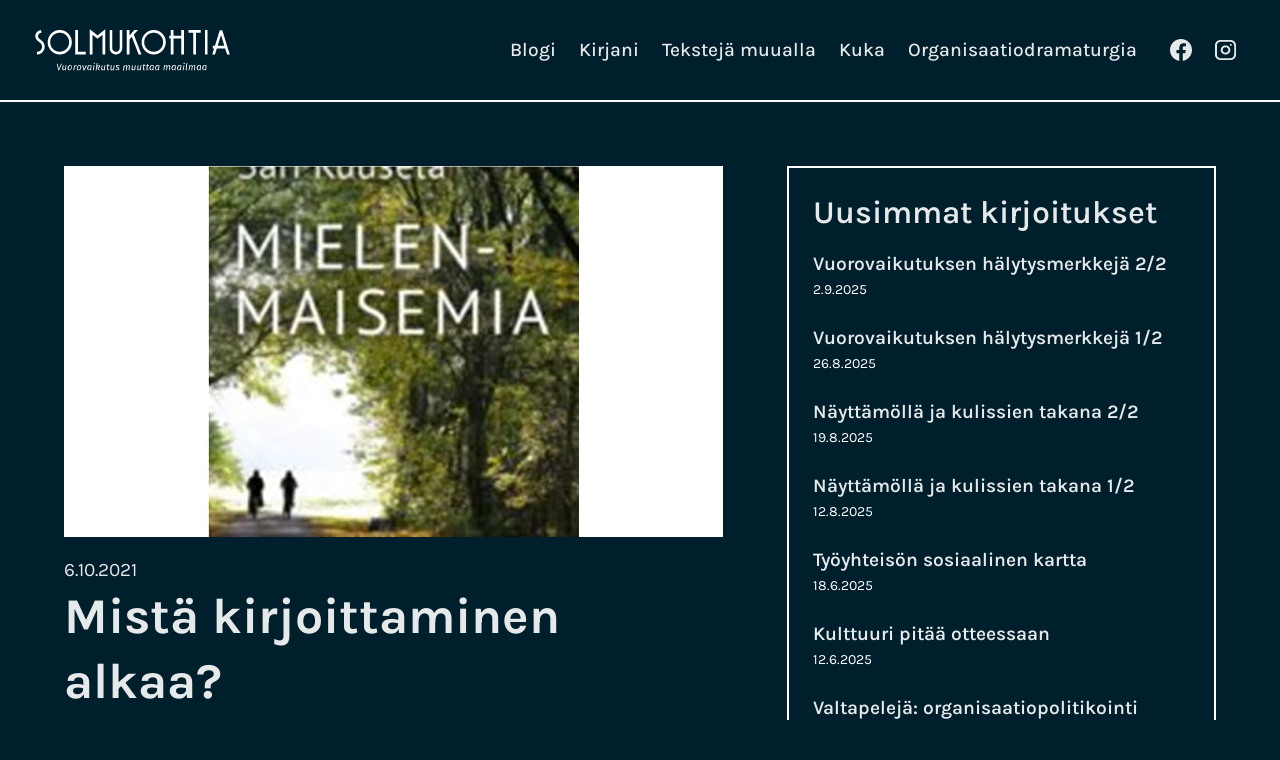

--- FILE ---
content_type: text/html; charset=UTF-8
request_url: https://www.solmukohtia.fi/mista-kirjoittaminen-alkaa-2/
body_size: 13897
content:
<!doctype html><html lang="fi" prefix="og: https://ogp.me/ns#" class="no-js" itemtype="https://schema.org/Blog" itemscope><head><script data-no-optimize="1">var litespeed_docref=sessionStorage.getItem("litespeed_docref");litespeed_docref&&(Object.defineProperty(document,"referrer",{get:function(){return litespeed_docref}}),sessionStorage.removeItem("litespeed_docref"));</script> <meta charset="UTF-8"><meta name="viewport" content="width=device-width, initial-scale=1, minimum-scale=1"><link rel="profile" href="http://gmpg.org/xfn/11"><link rel="apple-touch-icon" sizes="180x180" href="/apple-touch-icon.png"><link rel="icon" type="image/png" sizes="32x32" href="/favicon-32x32.png"><link rel="icon" type="image/png" sizes="16x16" href="/favicon-16x16.png"><link rel="manifest" href="/site.webmanifest"><link rel="mask-icon" href="/safari-pinned-tab.svg" color="#5bbad5"><meta name="msapplication-TileColor" content="#da532c"><meta name="theme-color" content="#ffffff"> <script src="[data-uri]" defer></script>  <script>(function(w,d,s,l,i){w[l]=w[l]||[];w[l].push({'gtm.start':
	new Date().getTime(),event:'gtm.js'});var f=d.getElementsByTagName(s)[0],
	j=d.createElement(s),dl=l!='dataLayer'?'&l='+l:'';j.async=true;j.src=
	'https://www.googletagmanager.com/gtm.js?id='+i+dl;f.parentNode.insertBefore(j,f);
	})(window,document,'script','dataLayer','GTM-TDBTNRP2');</script>  <script id="cookieyes" type="text/javascript" src="https://cdn-cookieyes.com/client_data/0cd98095092e114a0facfd3c/script.js"></script> <title>Mistä kirjoittaminen alkaa? - Solmukohtia</title><meta name="description" content="Mistä kirjan kirjoittaminen alkaa? Joskus ideasta, joskus pyynnöstä, joskus siitä, että miettii, mitä haluaisi ymmärtää paremmin. Tällä kertaa teksti alkoi"/><meta name="robots" content="follow, index, max-snippet:-1, max-video-preview:-1, max-image-preview:large"/><link rel="canonical" href="https://www.solmukohtia.fi/mista-kirjoittaminen-alkaa-2/" /><meta property="og:locale" content="fi_FI" /><meta property="og:type" content="article" /><meta property="og:title" content="Mistä kirjoittaminen alkaa? - Solmukohtia" /><meta property="og:description" content="Mistä kirjan kirjoittaminen alkaa? Joskus ideasta, joskus pyynnöstä, joskus siitä, että miettii, mitä haluaisi ymmärtää paremmin. Tällä kertaa teksti alkoi" /><meta property="og:url" content="https://www.solmukohtia.fi/mista-kirjoittaminen-alkaa-2/" /><meta property="og:site_name" content="Solmukohtia" /><meta property="article:section" content="Uncategorized" /><meta property="og:image" content="https://www.solmukohtia.fi/wp-content/uploads/2021/10/Kuva_pohja.jpg" /><meta property="og:image:secure_url" content="https://www.solmukohtia.fi/wp-content/uploads/2021/10/Kuva_pohja.jpg" /><meta property="og:image:width" content="1280" /><meta property="og:image:height" content="720" /><meta property="og:image:alt" content="Kirjan kirjoittaminen" /><meta property="og:image:type" content="image/jpeg" /><meta property="article:published_time" content="2021-10-06T07:53:00+03:00" /><meta name="twitter:card" content="summary_large_image" /><meta name="twitter:title" content="Mistä kirjoittaminen alkaa? - Solmukohtia" /><meta name="twitter:description" content="Mistä kirjan kirjoittaminen alkaa? Joskus ideasta, joskus pyynnöstä, joskus siitä, että miettii, mitä haluaisi ymmärtää paremmin. Tällä kertaa teksti alkoi" /><meta name="twitter:image" content="https://www.solmukohtia.fi/wp-content/uploads/2021/10/Kuva_pohja.jpg" /> <script type="application/ld+json" class="rank-math-schema">{"@context":"https://schema.org","@graph":[{"@type":["Person","Organization"],"@id":"https://www.solmukohtia.fi/#person","name":"Solmukohtia","logo":{"@type":"ImageObject","@id":"https://www.solmukohtia.fi/#logo","url":"https://www.solmukohtia.fi/wp-content/uploads/2024/04/solmukohtia-logo-googleen.jpg","contentUrl":"https://www.solmukohtia.fi/wp-content/uploads/2024/04/solmukohtia-logo-googleen.jpg","caption":"Solmukohtia","inLanguage":"fi","width":"512","height":"512"},"image":{"@type":"ImageObject","@id":"https://www.solmukohtia.fi/#logo","url":"https://www.solmukohtia.fi/wp-content/uploads/2024/04/solmukohtia-logo-googleen.jpg","contentUrl":"https://www.solmukohtia.fi/wp-content/uploads/2024/04/solmukohtia-logo-googleen.jpg","caption":"Solmukohtia","inLanguage":"fi","width":"512","height":"512"}},{"@type":"WebSite","@id":"https://www.solmukohtia.fi/#website","url":"https://www.solmukohtia.fi","name":"Solmukohtia","publisher":{"@id":"https://www.solmukohtia.fi/#person"},"inLanguage":"fi"},{"@type":"ImageObject","@id":"https://www.solmukohtia.fi/wp-content/uploads/2021/10/Kuva_pohja.jpg","url":"https://www.solmukohtia.fi/wp-content/uploads/2021/10/Kuva_pohja.jpg","width":"1280","height":"720","inLanguage":"fi"},{"@type":"WebPage","@id":"https://www.solmukohtia.fi/mista-kirjoittaminen-alkaa-2/#webpage","url":"https://www.solmukohtia.fi/mista-kirjoittaminen-alkaa-2/","name":"Mist\u00e4 kirjoittaminen alkaa? - Solmukohtia","datePublished":"2021-10-06T07:53:00+03:00","dateModified":"2021-10-06T07:53:00+03:00","isPartOf":{"@id":"https://www.solmukohtia.fi/#website"},"primaryImageOfPage":{"@id":"https://www.solmukohtia.fi/wp-content/uploads/2021/10/Kuva_pohja.jpg"},"inLanguage":"fi"},{"@type":"Person","@id":"https://www.solmukohtia.fi/mista-kirjoittaminen-alkaa-2/#author","name":"Sari Kuusela","image":{"@type":"ImageObject","@id":"https://www.solmukohtia.fi/wp-content/litespeed/avatar/9cb37af507317810ad419fc676de4ef6.jpg?ver=1768377115","url":"https://www.solmukohtia.fi/wp-content/litespeed/avatar/9cb37af507317810ad419fc676de4ef6.jpg?ver=1768377115","caption":"Sari Kuusela","inLanguage":"fi"}},{"@type":"BlogPosting","headline":"Mist\u00e4 kirjoittaminen alkaa? - Solmukohtia","keywords":"Kirjan kirjoittaminen","datePublished":"2021-10-06T07:53:00+03:00","dateModified":"2021-10-06T07:53:00+03:00","articleSection":"Uncategorized","author":{"@id":"https://www.solmukohtia.fi/mista-kirjoittaminen-alkaa-2/#author","name":"Sari Kuusela"},"publisher":{"@id":"https://www.solmukohtia.fi/#person"},"description":"Mist\u00e4 kirjan kirjoittaminen alkaa? Joskus ideasta, joskus pyynn\u00f6st\u00e4, joskus siit\u00e4, ett\u00e4 miettii, mit\u00e4 haluaisi ymm\u00e4rt\u00e4\u00e4 paremmin. T\u00e4ll\u00e4 kertaa teksti alkoi","name":"Mist\u00e4 kirjoittaminen alkaa? - Solmukohtia","@id":"https://www.solmukohtia.fi/mista-kirjoittaminen-alkaa-2/#richSnippet","isPartOf":{"@id":"https://www.solmukohtia.fi/mista-kirjoittaminen-alkaa-2/#webpage"},"image":{"@id":"https://www.solmukohtia.fi/wp-content/uploads/2021/10/Kuva_pohja.jpg"},"inLanguage":"fi","mainEntityOfPage":{"@id":"https://www.solmukohtia.fi/mista-kirjoittaminen-alkaa-2/#webpage"}}]}</script> <link rel="alternate" type="application/rss+xml" title="Solmukohtia &raquo; syöte" href="https://www.solmukohtia.fi/feed/" /><link rel="alternate" type="application/rss+xml" title="Solmukohtia &raquo; kommenttien syöte" href="https://www.solmukohtia.fi/comments/feed/" /><link rel="alternate" type="application/rss+xml" title="Solmukohtia &raquo; Mistä kirjoittaminen alkaa? kommenttien syöte" href="https://www.solmukohtia.fi/mista-kirjoittaminen-alkaa-2/feed/" /> <script src="https://www.googletagmanager.com/gtag/js?id=UA-110947618-1" defer data-deferred="1"></script> <script src="[data-uri]" defer></script> <link rel="alternate" title="oEmbed (JSON)" type="application/json+oembed" href="https://www.solmukohtia.fi/wp-json/oembed/1.0/embed?url=https%3A%2F%2Fwww.solmukohtia.fi%2Fmista-kirjoittaminen-alkaa-2%2F" /><link rel="alternate" title="oEmbed (XML)" type="text/xml+oembed" href="https://www.solmukohtia.fi/wp-json/oembed/1.0/embed?url=https%3A%2F%2Fwww.solmukohtia.fi%2Fmista-kirjoittaminen-alkaa-2%2F&#038;format=xml" /><style>#footer{content-visibility:auto;contain-intrinsic-size:1px 1000px;}</style><link data-optimized="2" rel="stylesheet" href="https://www.solmukohtia.fi/wp-content/litespeed/css/0da150cd5219cda9ae2687ef4d524d81.css?ver=fbc45" /><link rel="https://api.w.org/" href="https://www.solmukohtia.fi/wp-json/" /><link rel="alternate" title="JSON" type="application/json" href="https://www.solmukohtia.fi/wp-json/wp/v2/posts/203628" /><link rel="EditURI" type="application/rsd+xml" title="RSD" href="https://www.solmukohtia.fi/xmlrpc.php?rsd" /><link rel='shortlink' href='https://www.solmukohtia.fi/?p=203628' /><meta name="cdp-version" content="1.5.0" /><link rel="preload" id="kadence-header-preload" href="https://www.solmukohtia.fi/wp-content/themes/kadence/assets/css/header.min.css?ver=1.4.3" as="style"><link rel="preload" id="kadence-content-preload" href="https://www.solmukohtia.fi/wp-content/themes/kadence/assets/css/content.min.css?ver=1.4.3" as="style"><link rel="preload" id="kadence-footer-preload" href="https://www.solmukohtia.fi/wp-content/themes/kadence/assets/css/footer.min.css?ver=1.4.3" as="style"><link rel="preload" href="https://www.solmukohtia.fi/wp-content/fonts/karla/qkB9XvYC6trAT55ZBi1ueQVIjQTD-JrIH2G7nytkHRyQ8p4wUje6bg.woff2" as="font" type="font/woff2" crossorigin><link rel="icon" href="https://www.solmukohtia.fi/wp-content/uploads/2019/01/cropped-Solmukohtia_favicon-150x150.png" sizes="32x32" /><link rel="icon" href="https://www.solmukohtia.fi/wp-content/uploads/2019/01/cropped-Solmukohtia_favicon-300x300.png" sizes="192x192" /><link rel="apple-touch-icon" href="https://www.solmukohtia.fi/wp-content/uploads/2019/01/cropped-Solmukohtia_favicon-300x300.png" /><meta name="msapplication-TileImage" content="https://www.solmukohtia.fi/wp-content/uploads/2019/01/cropped-Solmukohtia_favicon-300x300.png" /></head><body class="wp-singular post-template-default single single-post postid-203628 single-format-standard wp-embed-responsive wp-theme-kadence wp-child-theme-kadence-child footer-on-bottom hide-focus-outline link-style-no-underline content-title-style-normal content-width-normal content-style-boxed content-vertical-padding-hide non-transparent-header mobile-non-transparent-header"><noscript><iframe data-lazyloaded="1" src="about:blank" data-src="https://www.googletagmanager.com/ns.html?id=GTM-TDBTNRP2"
height="0" width="0" style="display:none;visibility:hidden"></iframe><noscript><iframe src="https://www.googletagmanager.com/ns.html?id=GTM-TDBTNRP2"
height="0" width="0" style="display:none;visibility:hidden"></iframe></noscript></noscript><div id="wrapper" class="site wp-site-blocks">
<a class="skip-link screen-reader-text scroll-ignore" href="#main">Siirry sisältöön</a><header id="masthead" class="site-header" role="banner" itemtype="https://schema.org/WPHeader" itemscope><div id="main-header" class="site-header-wrap"><div class="site-header-inner-wrap"><div class="site-header-upper-wrap"><div class="site-header-upper-inner-wrap"><div class="site-main-header-wrap site-header-row-container site-header-focus-item site-header-row-layout-standard kadence-sticky-header" data-section="kadence_customizer_header_main" data-shrink="false" data-reveal-scroll-up="false"><div class="site-header-row-container-inner"><div class="site-container"><div class="site-main-header-inner-wrap site-header-row site-header-row-has-sides site-header-row-no-center"><div class="site-header-main-section-left site-header-section site-header-section-left"><div class="site-header-item site-header-focus-item" data-section="kadence_customizer_header_html"><div class="header-html inner-link-style-plain"><div class="header-html-inner"><a href="/"><img title="" src="https://www.solmukohtia.fi/wp-content/uploads/2020/05/Solmukohtia-logo.svg" alt="Solmukohtia" width="200" height="45" /></a></div></div></div></div><div class="site-header-main-section-right site-header-section site-header-section-right"><div class="site-header-item site-header-focus-item site-header-item-main-navigation header-navigation-layout-stretch-false header-navigation-layout-fill-stretch-false" data-section="kadence_customizer_primary_navigation"><nav id="site-navigation" class="main-navigation header-navigation hover-to-open nav--toggle-sub header-navigation-style-standard header-navigation-dropdown-animation-fade-down" role="navigation" aria-label="Ensisijainen"><div class="primary-menu-container header-menu-container"><ul id="primary-menu" class="menu"><li id="menu-item-204259" class="menu-item menu-item-type-post_type menu-item-object-page menu-item-204259"><a href="https://www.solmukohtia.fi/blogi/">Blogi</a></li><li id="menu-item-204264" class="menu-item menu-item-type-post_type menu-item-object-page menu-item-204264"><a href="https://www.solmukohtia.fi/kirjani/">Kirjani</a></li><li id="menu-item-204266" class="menu-item menu-item-type-post_type menu-item-object-page menu-item-204266"><a href="https://www.solmukohtia.fi/teksteja-muualla/">Tekstejä muualla</a></li><li id="menu-item-204260" class="menu-item menu-item-type-post_type menu-item-object-page menu-item-204260"><a href="https://www.solmukohtia.fi/kuka/">Kuka</a></li><li id="menu-item-204265" class="menu-item menu-item-type-post_type menu-item-object-page menu-item-204265"><a href="https://www.solmukohtia.fi/organisaatiodramaturgia/">Organisaatiodramaturgia</a></li></ul></div></nav></div><div class="site-header-item site-header-focus-item" data-section="kadence_customizer_header_social"><div class="header-social-wrap"><div class="header-social-inner-wrap element-social-inner-wrap social-show-label-false social-style-outline"><a href="https://www.facebook.com/profile.php?id=100067549931159" aria-label="Facebook" target="_blank" rel="noopener noreferrer"  class="social-button header-social-item social-link-facebook"><span class="kadence-svg-iconset"><svg class="kadence-svg-icon kadence-facebook-svg" fill="currentColor" version="1.1" xmlns="http://www.w3.org/2000/svg" width="32" height="32" viewBox="0 0 32 32"><title>Facebook</title><path d="M31.997 15.999c0-8.836-7.163-15.999-15.999-15.999s-15.999 7.163-15.999 15.999c0 7.985 5.851 14.604 13.499 15.804v-11.18h-4.062v-4.625h4.062v-3.525c0-4.010 2.389-6.225 6.043-6.225 1.75 0 3.581 0.313 3.581 0.313v3.937h-2.017c-1.987 0-2.607 1.233-2.607 2.498v3.001h4.437l-0.709 4.625h-3.728v11.18c7.649-1.2 13.499-7.819 13.499-15.804z"></path>
</svg></span></a><a href="https://www.instagram.com/_solmukohtia/" aria-label="Instagram" target="_blank" rel="noopener noreferrer"  class="social-button header-social-item social-link-instagram"><span class="kadence-svg-iconset"><svg class="kadence-svg-icon kadence-instagram-alt-svg" fill="currentColor" version="1.1" xmlns="http://www.w3.org/2000/svg" width="24" height="24" viewBox="0 0 24 24"><title>Instagram</title><path d="M7 1c-1.657 0-3.158 0.673-4.243 1.757s-1.757 2.586-1.757 4.243v10c0 1.657 0.673 3.158 1.757 4.243s2.586 1.757 4.243 1.757h10c1.657 0 3.158-0.673 4.243-1.757s1.757-2.586 1.757-4.243v-10c0-1.657-0.673-3.158-1.757-4.243s-2.586-1.757-4.243-1.757zM7 3h10c1.105 0 2.103 0.447 2.828 1.172s1.172 1.723 1.172 2.828v10c0 1.105-0.447 2.103-1.172 2.828s-1.723 1.172-2.828 1.172h-10c-1.105 0-2.103-0.447-2.828-1.172s-1.172-1.723-1.172-2.828v-10c0-1.105 0.447-2.103 1.172-2.828s1.723-1.172 2.828-1.172zM16.989 11.223c-0.15-0.972-0.571-1.857-1.194-2.567-0.754-0.861-1.804-1.465-3.009-1.644-0.464-0.074-0.97-0.077-1.477-0.002-1.366 0.202-2.521 0.941-3.282 1.967s-1.133 2.347-0.93 3.712 0.941 2.521 1.967 3.282 2.347 1.133 3.712 0.93 2.521-0.941 3.282-1.967 1.133-2.347 0.93-3.712zM15.011 11.517c0.122 0.82-0.1 1.609-0.558 2.227s-1.15 1.059-1.969 1.18-1.609-0.1-2.227-0.558-1.059-1.15-1.18-1.969 0.1-1.609 0.558-2.227 1.15-1.059 1.969-1.18c0.313-0.046 0.615-0.042 0.87-0.002 0.74 0.11 1.366 0.47 1.818 0.986 0.375 0.428 0.63 0.963 0.72 1.543zM17.5 7.5c0.552 0 1-0.448 1-1s-0.448-1-1-1-1 0.448-1 1 0.448 1 1 1z"></path>
</svg></span></a></div></div></div></div></div></div></div></div></div></div></div></div><div id="mobile-header" class="site-mobile-header-wrap"><div class="site-header-inner-wrap"><div class="site-header-upper-wrap"><div class="site-header-upper-inner-wrap"><div class="site-main-header-wrap site-header-focus-item site-header-row-layout-standard site-header-row-tablet-layout-standard site-header-row-mobile-layout-standard  kadence-sticky-header" data-shrink="false" data-reveal-scroll-up="false"><div class="site-header-row-container-inner"><div class="site-container"><div class="site-main-header-inner-wrap site-header-row site-header-row-has-sides site-header-row-no-center"><div class="site-header-main-section-left site-header-section site-header-section-left"><div class="site-header-item site-header-focus-item" data-section="kadence_customizer_mobile_html"><div class="mobile-html inner-link-style-plain"><div class="mobile-html-inner"><a href="/"><img title="" src="https://www.solmukohtia.fi/wp-content/uploads/2020/05/Solmukohtia-logo.svg" alt="Solmukohtia" width="200" height="45" /></a></div></div></div></div><div class="site-header-main-section-right site-header-section site-header-section-right"><div class="site-header-item site-header-focus-item site-header-item-navgation-popup-toggle" data-section="kadence_customizer_mobile_trigger"><div class="mobile-toggle-open-container">
<button id="mobile-toggle" class="menu-toggle-open drawer-toggle menu-toggle-style-default" aria-label="Avaa valikko" data-toggle-target="#mobile-drawer" data-toggle-body-class="showing-popup-drawer-from-right" aria-expanded="false" data-set-focus=".menu-toggle-close"
>
<span class="menu-toggle-icon"><span class="kadence-svg-iconset"><svg aria-hidden="true" class="kadence-svg-icon kadence-menu-svg" fill="currentColor" version="1.1" xmlns="http://www.w3.org/2000/svg" width="24" height="24" viewBox="0 0 24 24"><title>Näytettävä/piilotettava valikko</title><path d="M3 13h18c0.552 0 1-0.448 1-1s-0.448-1-1-1h-18c-0.552 0-1 0.448-1 1s0.448 1 1 1zM3 7h18c0.552 0 1-0.448 1-1s-0.448-1-1-1h-18c-0.552 0-1 0.448-1 1s0.448 1 1 1zM3 19h18c0.552 0 1-0.448 1-1s-0.448-1-1-1h-18c-0.552 0-1 0.448-1 1s0.448 1 1 1z"></path>
</svg></span></span>
</button></div></div></div></div></div></div></div></div></div></div></div></header><div id="inner-wrap" class="wrap hfeed kt-clear"><div id="primary" class="content-area"><div class="content-container site-container"><div id="main" class="site-main"><div class="content-wrap"><div class="entry-content element-single-replace single-content" style="margin:0;"><section class="kb-row-layout-wrap kb-row-layout-id204445_3c0f47-24 alignnone wp-block-kadence-rowlayout"><div class="kt-row-column-wrap kt-has-2-columns kt-row-layout-equal kt-tab-layout-row kt-mobile-layout-row kt-row-valign-top kb-theme-content-width"><div class="wp-block-kadence-column kadence-column204445_dbf3d4-f6"><div class="kt-inside-inner-col"><figure class="wp-block-kadence-image kb-image204445_1b765f-d0 size-full"><img data-lazyloaded="1" src="[data-uri]" fetchpriority="high" decoding="async" data-src="https://www.solmukohtia.fi/wp-content/uploads/2021/10/Kuva_pohja.jpg" alt="" width="1280" height="720" class="kb-img wp-image-203630 " data-srcset="https://www.solmukohtia.fi/wp-content/uploads/2021/10/Kuva_pohja.jpg 1280w, https://www.solmukohtia.fi/wp-content/uploads/2021/10/Kuva_pohja-300x169.jpg 300w, https://www.solmukohtia.fi/wp-content/uploads/2021/10/Kuva_pohja-1024x576.jpg 1024w, https://www.solmukohtia.fi/wp-content/uploads/2021/10/Kuva_pohja-768x432.jpg 768w" data-sizes="(max-width: 1280px) 100vw, 1280px" /><noscript><img fetchpriority="high" decoding="async" src="https://www.solmukohtia.fi/wp-content/uploads/2021/10/Kuva_pohja.jpg" alt="" width="1280" height="720" class="kb-img wp-image-203630 " srcset="https://www.solmukohtia.fi/wp-content/uploads/2021/10/Kuva_pohja.jpg 1280w, https://www.solmukohtia.fi/wp-content/uploads/2021/10/Kuva_pohja-300x169.jpg 300w, https://www.solmukohtia.fi/wp-content/uploads/2021/10/Kuva_pohja-1024x576.jpg 1024w, https://www.solmukohtia.fi/wp-content/uploads/2021/10/Kuva_pohja-768x432.jpg 768w" sizes="(max-width: 1280px) 100vw, 1280px" /></noscript></figure><p class="kt-adv-heading204445_a97ba2-35 wp-block-kadence-advancedheading" data-kb-block="kb-adv-heading204445_a97ba2-35">6.10.2021</p><h1 class="kt-adv-heading204445_d53ce9-f3 wp-block-kadence-advancedheading" data-kb-block="kb-adv-heading204445_d53ce9-f3">Mistä kirjoittaminen alkaa?</h1><div class="wp-block-kadence-dynamichtml kb-dynamic-html kb-dynamic-html-id-204445_d9a98a-b8"><p>Mistä kirjan kirjoittaminen alkaa? Joskus ideasta, joskus pyynnöstä, joskus siitä, että miettii, mitä haluaisi ymmärtää paremmin. Tällä kertaa teksti alkoi syntyä kokemuksista ja sopivasta ajankohdasta.</p><p>Se, mitä ihmisten välillä ja mielessä tapahtuu, on sekä kiehtovaa että kummallista. Miksi joidenkin kanssa kaikki sujuu, toisten kanssa hankausta taas ei voi välttää? Miten tunnelma voi muuttua hetkessä ja miksi jotkut ajatukset jäävät vaivaamaan? Mikä selittää hyvän tai kurjan olon, ja miksi tietyt tilanteet ja keskustelut toistuvat kuin samaa kaavaa noudattaen? Entä miksi joskus on ymmällään tutussakin seurassa siitä, mitä nyt on meneillään?&nbsp;</p><p>Tulossa oleva pyörämatka tuntui olevan juuri oikea paikka näille pohdinnoille. Matkapäivien rytmi ja vaihtuvat maisemat antavat tilaa uudelle, ja pyöräilyn toistuva liike rauhoittaa ja ohjaa olemaan läsnä hetkessä. Kun on irti päivittäisistä rutiineista ja vain kulkee, ajatuksilla on tilaa vaeltaa. Mieli täyttyy ja tyhjenee, järjestyy ja uudistuu, ja tärkeät asiat alkavat löytää paikkansa.</p><p>Mietin lämpimiä ja kylmiä katseita ja eleitä, jotka kertovat kiinnostuksesta tai välinpitämättömyydestä. Tunnistin lauseita ja sanoja, joilla on ihan oma merkityksensä juuri minulle. Tunsin konkreettisesti, kuinka tärkeää on tavoittaa kaikissa tilanteissa edes ripaus rauhallisuutta, kiireettömyyttä ja vapauden tunnetta. Muistin tunteet, jotka tuntuvat koko kehossa, myllertävät mieltä ja saavat hetkessä järjestäytyneenkin mielen paikoiltaan. Joskus tunteet taas ovat kuin lankasotku, kietoutuneina toisiinsa ja muodostaen vaikeasti avattavia solmuja.</p><p>Niin käy joskus myös ihmissuhteille. En voinut olla ajattelematta, että jos hieman kärjistää, ne ovat elämän eliksiiri tai myrkky. Pahimmillaan suhteet ovat jännitteisiä, raastavia tai tuhoisia, parhaimmillaan läheisiä, antoisia ja tärkeitä. Ja toisinaan kanssakäyminen voi saada kummallisia muotoja: ylenpalttista halua miellyttää, tarvetta salata kaikki mahdollinen, yrityksiä peitellä ilmeinen tai tuhoisia sosiaalisia pelejä. Nekin ovat osa mielenmaisemaamme ja sosiaalisia tilanteita.&nbsp;&nbsp;</p><p>Vuorovaikutus olisikin helppoa, jos kohtelisimme kaikkia aina yhtä huomaavaisesti, kiinnostuneesti ja tasavertaisesti. Mutta kun läsnä on aina myös aiemmat toiveet, pettymykset ja salaisuudet, ei ihme, jos olo on välillä hankala. Sillä on vaikutuksensa myös suhtautumiseen, yhteenkuuluvuuden tunteeseen ja haluun olla yhdessä.</p><p>Ja siihen, mitä mielessä alkaa pyöriä. Mielessämme olevat yli 60&nbsp;000 päivittäistä ajatusta voivat kiertyä yhteen, jumittaa mielen, luoda uutta, karata tavoittamattomiin ja palata yllättäen. Kun mieli on hyvä, aivotkin toimivat paremmin. Jos sen sijaan tuntuu raskaalta tai turhalta, ajatuksetkin alkavat takkuilla eikä voimia meinaa riittää mihinkään.</p><p>Pyöräillessä oli hyvä hetki myös pohtia, miten tilanteet ja ihmiset vaikuttavat suoraan mieleemme. Se, millainen tunnelma päivästä jää, riippuu paljon siitä, keitä on tavannut ja mitä on tapahtunut. Jos päivä on täynnä äkäisiä kommentteja, välinpitämätöntä tuiskahtelua ja nyrpeitä ilmeitä, on olo täysin toinen kuin silloin, kun ympärillä on ystävällisiä kasvoja, hyväntuulista puhetta ja auttamista puolin ja toisin. Sellaiseen ympäristöön kaipaa, vastakkaista taas karttaa.</p><p>Kesän muistiinpanot kasvoivat kirjaksi tunteiden vaikutuksesta, vuorovaikutuksen merkityksestä, mielen voimasta ja ihmissuhteista.  <em><a href="https://www.solmukohtia.fi/mielenmaisemia-merkityksellisen-elaman-jaljilla/">Mielenmaisemia – merkityksellisen elämän jäljillä </a>(2020, Partuuna) </em>on kirja siitä, mitä ihmisten välillä tapahtuu arjen vuorovaikutustilanteissa. Se kertoo, kuinka pienillä hetkillä, sanoilla ja teoilla on suuri vaikutus. Ne koskettavat tunteita, paljastavat suhtautumisen ja saattavat muuttaa suhteita ihmisten välillä. Samalla kirja on myös matkakertomus, joka kertoo pyöräilyn ja kävelyn voimasta.</p><p>Keitä ajattelin kirjaa kirjoittaessani? Niitä, joiden työ on ihmisten kanssa toimimista ja niitä, jotka haluavat ymmärtää muita ja itseään paremmin. Kaikkia, jotka haluavat vahvistaa sosiaalisia taitojaan ja parantaa ihmissuhteitaan. Ja erityisesti heitä, jotka ovat uteliaita kurkistamaan mielenmaisemaan ja haluavat tehdä arjestaan onnellisemman.&nbsp;</p><p><em>Teksti on alun perin julkaistu Hyvejohtajuus.fi sivustolla</em></p></div><section class="kb-row-layout-wrap kb-row-layout-id204445_f8d431-66 alignnone wp-block-kadence-rowlayout"><div class="kt-row-column-wrap kt-has-2-columns kt-row-layout-equal kt-tab-layout-inherit kt-mobile-layout-row kt-row-valign-top kb-theme-content-width"><div class="wp-block-kadence-column kadence-column204445_b4d247-0f"><div class="kt-inside-inner-col"><div class="post-navigation-link-previous wp-block-post-navigation-link"><span class="wp-block-post-navigation-link__arrow-previous is-arrow-chevron" aria-hidden="true">«</span><a href="https://www.solmukohtia.fi/mielenmaisemia-kestavyys/" rel="prev"><span class="post-navigation-link__label">Edellinen:</span> <span class="post-navigation-link__title">Mielenmaisemia: Kestävyys</span></a></div></div></div><div class="wp-block-kadence-column kadence-column204445_043fb8-51"><div class="kt-inside-inner-col"><div class="post-navigation-link-next wp-block-post-navigation-link"><a href="https://www.solmukohtia.fi/miten-teilla-toimitaan/" rel="next"><span class="post-navigation-link__label">Seuraava:</span> <span class="post-navigation-link__title">Miten teillä toimitaan?</span></a><span class="wp-block-post-navigation-link__arrow-next is-arrow-chevron" aria-hidden="true">»</span></div></div></div></div></section></div></div><div class="wp-block-kadence-column kadence-column204445_886067-d5"><div class="kt-inside-inner-col"><h2 class="kt-adv-heading204445_f80c10-9b wp-block-kadence-advancedheading" data-kb-block="kb-adv-heading204445_f80c10-9b">Uusimmat kirjoitukset</h2><div class="wp-block-kadence-postgrid kt-blocks-post-loop-block alignnone kt-post-loop204445_ed57bd-fa kt-post-grid-layout-grid  artikkeli-sidebar"><div class="kt-post-grid-layout-grid-wrap kt-post-grid-wrap" data-columns-xxl="1" data-columns-xl="1" data-columns-md="1" data-columns-sm="1" data-columns-xs="1" data-columns-ss="1"data-item-selector=".kt-post-masonry-item" aria-label="Post Carousel"><article class="kt-blocks-post-grid-item post-204609 post type-post status-publish format-standard has-post-thumbnail hentry category-vuorovaikutus category-johtaminen category-tyoyhteisot tag-luottamus tag-tyoyhteiso tag-vaikutuksen-alaisena tag-vuorovaikutus"><div class="kt-blocks-post-grid-item-inner-wrap kt-feat-image-align-none kt-feat-image-mobile-align-top"><div class="kt-blocks-post-grid-item-inner"><header><h2 class="entry-title"><a href="https://www.solmukohtia.fi/vuorovaikutuksen-halytysmerkkeja-2-2/">Vuorovaikutuksen hälytysmerkkejä 2/2</a></h2><div class="kt-blocks-post-top-meta"><div class="kt-blocks-date"><time datetime="2025-09-02T07:53:00+03:00" class="kt-blocks-post-date">2.9.2025</time></div></div></header><div class="entry-content"></div><footer class="kt-blocks-post-footer"><div class="kt-blocks-post-footer-left"></div><div class="kt-blocks-post-footer-right"></div></footer></div></div></article><article class="kt-blocks-post-grid-item post-204605 post type-post status-publish format-standard has-post-thumbnail hentry category-johtaminen category-vuorovaikutus tag-organisaatiokulttuuri tag-luottamus tag-tyoyhteiso tag-vaikutuksen-alaisena"><div class="kt-blocks-post-grid-item-inner-wrap kt-feat-image-align-none kt-feat-image-mobile-align-top"><div class="kt-blocks-post-grid-item-inner"><header><h2 class="entry-title"><a href="https://www.solmukohtia.fi/vuorovaikutuksen-halytysmerkkeja-1-2/">Vuorovaikutuksen hälytysmerkkejä 1/2</a></h2><div class="kt-blocks-post-top-meta"><div class="kt-blocks-date"><time datetime="2025-08-26T13:48:21+03:00" class="kt-blocks-post-date">26.8.2025</time></div></div></header><div class="entry-content"></div><footer class="kt-blocks-post-footer"><div class="kt-blocks-post-footer-left"></div><div class="kt-blocks-post-footer-right"></div></footer></div></div></article><article class="kt-blocks-post-grid-item post-204602 post type-post status-publish format-standard has-post-thumbnail hentry category-vuorovaikutus category-tyoyhteisot tag-tyoyhteiso tag-vaikutuksen-alaisena tag-yhteisollisyys"><div class="kt-blocks-post-grid-item-inner-wrap kt-feat-image-align-none kt-feat-image-mobile-align-top"><div class="kt-blocks-post-grid-item-inner"><header><h2 class="entry-title"><a href="https://www.solmukohtia.fi/nayttamolla-ja-kulissien-takana-2-2/">Näyttämöllä ja kulissien takana 2/2</a></h2><div class="kt-blocks-post-top-meta"><div class="kt-blocks-date"><time datetime="2025-08-19T07:44:00+03:00" class="kt-blocks-post-date">19.8.2025</time></div></div></header><div class="entry-content"></div><footer class="kt-blocks-post-footer"><div class="kt-blocks-post-footer-left"></div><div class="kt-blocks-post-footer-right"></div></footer></div></div></article><article class="kt-blocks-post-grid-item post-204599 post type-post status-publish format-standard has-post-thumbnail hentry category-vuorovaikutus category-tyoyhteisot tag-vaikutuksen-alaisena tag-vuorovaikutus tag-yhteisollisyys"><div class="kt-blocks-post-grid-item-inner-wrap kt-feat-image-align-none kt-feat-image-mobile-align-top"><div class="kt-blocks-post-grid-item-inner"><header><h2 class="entry-title"><a href="https://www.solmukohtia.fi/nayttamolla-ja-kulissien-takana-1-2/">Näyttämöllä ja kulissien takana 1/2</a></h2><div class="kt-blocks-post-top-meta"><div class="kt-blocks-date"><time datetime="2025-08-12T13:40:39+03:00" class="kt-blocks-post-date">12.8.2025</time></div></div></header><div class="entry-content"></div><footer class="kt-blocks-post-footer"><div class="kt-blocks-post-footer-left"></div><div class="kt-blocks-post-footer-right"></div></footer></div></div></article><article class="kt-blocks-post-grid-item post-204582 post type-post status-publish format-standard has-post-thumbnail hentry category-yleinen tag-luottamus tag-tyoyhteiso tag-vuorovaikutus"><div class="kt-blocks-post-grid-item-inner-wrap kt-feat-image-align-none kt-feat-image-mobile-align-top"><div class="kt-blocks-post-grid-item-inner"><header><h2 class="entry-title"><a href="https://www.solmukohtia.fi/204582-2/">Työyhteisön sosiaalinen kartta</a></h2><div class="kt-blocks-post-top-meta"><div class="kt-blocks-date"><time datetime="2025-06-18T07:38:00+03:00" class="kt-blocks-post-date">18.6.2025</time></div></div></header><div class="entry-content"></div><footer class="kt-blocks-post-footer"><div class="kt-blocks-post-footer-left"></div><div class="kt-blocks-post-footer-right"></div></footer></div></div></article><article class="kt-blocks-post-grid-item post-204579 post type-post status-publish format-standard has-post-thumbnail hentry category-yleinen tag-organisaatiokulttuuri tag-valta tag-yhteisollisyys"><div class="kt-blocks-post-grid-item-inner-wrap kt-feat-image-align-none kt-feat-image-mobile-align-top"><div class="kt-blocks-post-grid-item-inner"><header><h2 class="entry-title"><a href="https://www.solmukohtia.fi/kulttuuri-pitaa-otteessaan/">Kulttuuri pitää otteessaan</a></h2><div class="kt-blocks-post-top-meta"><div class="kt-blocks-date"><time datetime="2025-06-12T08:34:00+03:00" class="kt-blocks-post-date">12.6.2025</time></div></div></header><div class="entry-content"></div><footer class="kt-blocks-post-footer"><div class="kt-blocks-post-footer-left"></div><div class="kt-blocks-post-footer-right"></div></footer></div></div></article><article class="kt-blocks-post-grid-item post-204577 post type-post status-publish format-standard has-post-thumbnail hentry category-yleinen tag-organisaatiokulttuuri tag-valta tag-vuorovaikutus"><div class="kt-blocks-post-grid-item-inner-wrap kt-feat-image-align-none kt-feat-image-mobile-align-top"><div class="kt-blocks-post-grid-item-inner"><header><h2 class="entry-title"><a href="https://www.solmukohtia.fi/valtapeleja-organisaatiopolitikointi/">Valtapelejä: organisaatiopolitikointi</a></h2><div class="kt-blocks-post-top-meta"><div class="kt-blocks-date"><time datetime="2025-06-05T08:32:00+03:00" class="kt-blocks-post-date">5.6.2025</time></div></div></header><div class="entry-content"></div><footer class="kt-blocks-post-footer"><div class="kt-blocks-post-footer-left"></div><div class="kt-blocks-post-footer-right"></div></footer></div></div></article><article class="kt-blocks-post-grid-item post-204575 post type-post status-publish format-standard has-post-thumbnail hentry category-yleinen tag-tyoyhteiso tag-valta tag-vuorovaikutus tag-yhteisollisyys"><div class="kt-blocks-post-grid-item-inner-wrap kt-feat-image-align-none kt-feat-image-mobile-align-top"><div class="kt-blocks-post-grid-item-inner"><header><h2 class="entry-title"><a href="https://www.solmukohtia.fi/valtapeleja-peittely/">Valtapelejä: peittely</a></h2><div class="kt-blocks-post-top-meta"><div class="kt-blocks-date"><time datetime="2025-05-28T08:28:00+03:00" class="kt-blocks-post-date">28.5.2025</time></div></div></header><div class="entry-content"></div><footer class="kt-blocks-post-footer"><div class="kt-blocks-post-footer-left"></div><div class="kt-blocks-post-footer-right"></div></footer></div></div></article><article class="kt-blocks-post-grid-item post-204573 post type-post status-publish format-standard has-post-thumbnail hentry category-yleinen tag-tyoyhteiso tag-valta tag-vuorovaikutus"><div class="kt-blocks-post-grid-item-inner-wrap kt-feat-image-align-none kt-feat-image-mobile-align-top"><div class="kt-blocks-post-grid-item-inner"><header><h2 class="entry-title"><a href="https://www.solmukohtia.fi/valtapeleja-viivyttely/">Valtapelejä: viivyttely</a></h2><div class="kt-blocks-post-top-meta"><div class="kt-blocks-date"><time datetime="2025-05-21T08:23:00+03:00" class="kt-blocks-post-date">21.5.2025</time></div></div></header><div class="entry-content"></div><footer class="kt-blocks-post-footer"><div class="kt-blocks-post-footer-left"></div><div class="kt-blocks-post-footer-right"></div></footer></div></div></article><article class="kt-blocks-post-grid-item post-204570 post type-post status-publish format-standard has-post-thumbnail hentry category-tyoyhteisot tag-tyoyhteiso tag-vaikutuksen-alaisena tag-valta tag-vuorovaikutus"><div class="kt-blocks-post-grid-item-inner-wrap kt-feat-image-align-none kt-feat-image-mobile-align-top"><div class="kt-blocks-post-grid-item-inner"><header><h2 class="entry-title"><a href="https://www.solmukohtia.fi/valtapeleja-juoruilu/">Valtapelejä: juoruilu</a></h2><div class="kt-blocks-post-top-meta"><div class="kt-blocks-date"><time datetime="2025-05-12T20:23:07+03:00" class="kt-blocks-post-date">12.5.2025</time></div></div></header><div class="entry-content"></div><footer class="kt-blocks-post-footer"><div class="kt-blocks-post-footer-left"></div><div class="kt-blocks-post-footer-right"></div></footer></div></div></article></div></div><h2 class="kt-adv-heading204445_0926ab-1b wp-block-kadence-advancedheading" data-kb-block="kb-adv-heading204445_0926ab-1b">Aiheet</h2><p class="wp-block-tag-cloud"><a href="https://www.solmukohtia.fi/avainsana/erilaisia-tyyleja/" class="tag-cloud-link tag-link-24 tag-link-position-1" style="font-size: 8pt;" aria-label="Erilaisia tyylejä (13 kohdetta)">Erilaisia tyylejä</a>
<a href="https://www.solmukohtia.fi/avainsana/johtamisen-aakkoset/" class="tag-cloud-link tag-link-25 tag-link-position-2" style="font-size: 8.9491525423729pt;" aria-label="Johtamisen aakkoset (16 kohdetta)">Johtamisen aakkoset</a>
<a href="https://www.solmukohtia.fi/avainsana/organisaatiokulttuuri/" class="tag-cloud-link tag-link-26 tag-link-position-3" style="font-size: 16.423728813559pt;" aria-label="Kulttuuri (71 kohdetta)">Kulttuuri</a>
<a href="https://www.solmukohtia.fi/avainsana/luottamus/" class="tag-cloud-link tag-link-27 tag-link-position-4" style="font-size: 17.016949152542pt;" aria-label="Luottamus (80 kohdetta)">Luottamus</a>
<a href="https://www.solmukohtia.fi/avainsana/mielenmaisemia/" class="tag-cloud-link tag-link-28 tag-link-position-5" style="font-size: 13.220338983051pt;" aria-label="Mielenmaisemia (38 kohdetta)">Mielenmaisemia</a>
<a href="https://www.solmukohtia.fi/avainsana/tyoyhteiso/" class="tag-cloud-link tag-link-29 tag-link-position-6" style="font-size: 18.677966101695pt;" aria-label="Työyhteisö (112 kohdetta)">Työyhteisö</a>
<a href="https://www.solmukohtia.fi/avainsana/vaikutuksen-alaisena/" class="tag-cloud-link tag-link-30 tag-link-position-7" style="font-size: 16.067796610169pt;" aria-label="Vaikutuksen alaisena (67 kohdetta)">Vaikutuksen alaisena</a>
<a href="https://www.solmukohtia.fi/avainsana/valta/" class="tag-cloud-link tag-link-31 tag-link-position-8" style="font-size: 13.932203389831pt;" aria-label="Valta (44 kohdetta)">Valta</a>
<a href="https://www.solmukohtia.fi/avainsana/vuorovaikutus/" class="tag-cloud-link tag-link-32 tag-link-position-9" style="font-size: 22pt;" aria-label="Vuorovaikutus (215 kohdetta)">Vuorovaikutus</a>
<a href="https://www.solmukohtia.fi/avainsana/yhteisollisyys/" class="tag-cloud-link tag-link-33 tag-link-position-10" style="font-size: 19.627118644068pt;" aria-label="Yhteisöllisyys (133 kohdetta)">Yhteisöllisyys</a></p></div></div></div></section></div></div></div></div></div></main><footer class="kb-row-layout-wrap kb-row-layout-id89_197e7a-db alignnone wp-block-kadence-rowlayout"><div class="kt-row-column-wrap kt-has-1-columns kt-row-layout-equal kt-tab-layout-inherit kt-mobile-layout-row kt-row-valign-top kb-theme-content-width"><div class="wp-block-kadence-column kadence-column89_b78d50-5c"><div class="kt-inside-inner-col"><div class="wp-block-kadence-column kadence-column89_e66f3a-59 kb-section-dir-horizontal"><div class="kt-inside-inner-col"><p class="kt-adv-heading89_1e880a-e2 wp-block-kadence-advancedheading" data-kb-block="kb-adv-heading89_1e880a-e2">Sari Kuusela | solmukohtia(at)gmail.com | <a href="https://www.solmukohtia.fi/tietosuojaseloste/">Tietosuojaseloste</a></p><p class="kt-adv-heading89_7d51f7-d1 wp-block-kadence-advancedheading" data-kb-block="kb-adv-heading89_7d51f7-d1"><a href="https://www.helpotkotisivut.fi/kotisivut-yritykselle/" target="_blank" data-type="URL" data-id="https://www.helpotkotisivut.fi/kotisivut-yritykselle/" rel="noreferrer noopener">Kotisivut yritykselle <strong>Helpotkotisivut.fi</strong></a></p></div></div></div></div></div></footer></div> <script type="speculationrules">{"prefetch":[{"source":"document","where":{"and":[{"href_matches":"/*"},{"not":{"href_matches":["/wp-*.php","/wp-admin/*","/wp-content/uploads/*","/wp-content/*","/wp-content/plugins/*","/wp-content/themes/kadence-child/*","/wp-content/themes/kadence/*","/*\\?(.+)"]}},{"not":{"selector_matches":"a[rel~=\"nofollow\"]"}},{"not":{"selector_matches":".no-prefetch, .no-prefetch a"}}]},"eagerness":"conservative"}]}</script> <div id="mobile-drawer" class="popup-drawer popup-drawer-layout-sidepanel popup-drawer-animation-fade popup-drawer-side-right" data-drawer-target-string="#mobile-drawer"
><div class="drawer-overlay" data-drawer-target-string="#mobile-drawer"></div><div class="drawer-inner"><div class="drawer-header">
<button class="menu-toggle-close drawer-toggle" aria-label="Sulje valikko"  data-toggle-target="#mobile-drawer" data-toggle-body-class="showing-popup-drawer-from-right" aria-expanded="false" data-set-focus=".menu-toggle-open"
>
<span class="toggle-close-bar"></span>
<span class="toggle-close-bar"></span>
</button></div><div class="drawer-content mobile-drawer-content content-align-left content-valign-top"><div class="site-header-item site-header-focus-item" data-section="kadence_customizer_header_mobile_html2"><div class="mobile-html2 inner-link-style-plain"><div class="header-html-inner"><a href="/"><img title="" src="https://www.solmukohtia.fi/wp-content/uploads/2020/05/Solmukohtia-logo.svg" alt="Solmukohtia" width="200" height="45" /></a></div></div></div><div class="site-header-item site-header-focus-item site-header-item-mobile-navigation mobile-navigation-layout-stretch-false" data-section="kadence_customizer_mobile_navigation"><nav id="mobile-site-navigation" class="mobile-navigation drawer-navigation drawer-navigation-parent-toggle-true" role="navigation" aria-label="Primary Mobile"><div class="mobile-menu-container drawer-menu-container"><ul id="mobile-menu" class="menu has-collapse-sub-nav"><li id="menu-item-204534" class="menu-item menu-item-type-post_type menu-item-object-page menu-item-204534"><a href="https://www.solmukohtia.fi/teksteja-muualla/">Tekstejä muualla</a></li><li id="menu-item-204535" class="menu-item menu-item-type-post_type menu-item-object-page menu-item-204535"><a href="https://www.solmukohtia.fi/kirjani/">Kirjani</a></li><li id="menu-item-204536" class="menu-item menu-item-type-post_type menu-item-object-page menu-item-204536"><a href="https://www.solmukohtia.fi/blogi/">Blogi</a></li><li id="menu-item-204537" class="menu-item menu-item-type-post_type menu-item-object-page menu-item-204537"><a href="https://www.solmukohtia.fi/kuka/">Kuka</a></li><li id="menu-item-204542" class="menu-item menu-item-type-post_type menu-item-object-page menu-item-204542"><a href="https://www.solmukohtia.fi/organisaatiodramaturgia/">Organisaatiodramaturgia</a></li></ul></div></nav></div><div class="site-header-item site-header-focus-item" data-section="kadence_customizer_mobile_social"><div class="header-mobile-social-wrap"><div class="header-mobile-social-inner-wrap element-social-inner-wrap social-show-label-false social-style-outline"><a href="https://www.facebook.com/profile.php?id=100067549931159" aria-label="Facebook" target="_blank" rel="noopener noreferrer"  class="social-button header-social-item social-link-facebook"><span class="kadence-svg-iconset"><svg class="kadence-svg-icon kadence-facebook-svg" fill="currentColor" version="1.1" xmlns="http://www.w3.org/2000/svg" width="32" height="32" viewBox="0 0 32 32"><title>Facebook</title><path d="M31.997 15.999c0-8.836-7.163-15.999-15.999-15.999s-15.999 7.163-15.999 15.999c0 7.985 5.851 14.604 13.499 15.804v-11.18h-4.062v-4.625h4.062v-3.525c0-4.010 2.389-6.225 6.043-6.225 1.75 0 3.581 0.313 3.581 0.313v3.937h-2.017c-1.987 0-2.607 1.233-2.607 2.498v3.001h4.437l-0.709 4.625h-3.728v11.18c7.649-1.2 13.499-7.819 13.499-15.804z"></path>
</svg></span></a><a href="https://www.instagram.com/_solmukohtia/" aria-label="Instagram" target="_blank" rel="noopener noreferrer"  class="social-button header-social-item social-link-instagram"><span class="kadence-svg-iconset"><svg class="kadence-svg-icon kadence-instagram-alt-svg" fill="currentColor" version="1.1" xmlns="http://www.w3.org/2000/svg" width="24" height="24" viewBox="0 0 24 24"><title>Instagram</title><path d="M7 1c-1.657 0-3.158 0.673-4.243 1.757s-1.757 2.586-1.757 4.243v10c0 1.657 0.673 3.158 1.757 4.243s2.586 1.757 4.243 1.757h10c1.657 0 3.158-0.673 4.243-1.757s1.757-2.586 1.757-4.243v-10c0-1.657-0.673-3.158-1.757-4.243s-2.586-1.757-4.243-1.757zM7 3h10c1.105 0 2.103 0.447 2.828 1.172s1.172 1.723 1.172 2.828v10c0 1.105-0.447 2.103-1.172 2.828s-1.723 1.172-2.828 1.172h-10c-1.105 0-2.103-0.447-2.828-1.172s-1.172-1.723-1.172-2.828v-10c0-1.105 0.447-2.103 1.172-2.828s1.723-1.172 2.828-1.172zM16.989 11.223c-0.15-0.972-0.571-1.857-1.194-2.567-0.754-0.861-1.804-1.465-3.009-1.644-0.464-0.074-0.97-0.077-1.477-0.002-1.366 0.202-2.521 0.941-3.282 1.967s-1.133 2.347-0.93 3.712 0.941 2.521 1.967 3.282 2.347 1.133 3.712 0.93 2.521-0.941 3.282-1.967 1.133-2.347 0.93-3.712zM15.011 11.517c0.122 0.82-0.1 1.609-0.558 2.227s-1.15 1.059-1.969 1.18-1.609-0.1-2.227-0.558-1.059-1.15-1.18-1.969 0.1-1.609 0.558-2.227 1.15-1.059 1.969-1.18c0.313-0.046 0.615-0.042 0.87-0.002 0.74 0.11 1.366 0.47 1.818 0.986 0.375 0.428 0.63 0.963 0.72 1.543zM17.5 7.5c0.552 0 1-0.448 1-1s-0.448-1-1-1-1 0.448-1 1 0.448 1 1 1z"></path>
</svg></span></a></div></div></div><div class="site-header-item site-header-focus-item" data-section="kadence_customizer_header_mobile_search_bar"><div class="header-mobile-search-bar header-item-search-bar"><form role="search" method="get" class="search-form" action="https://www.solmukohtia.fi/">
<label>
<span class="screen-reader-text">Haku:</span>
<input type="search" class="search-field" placeholder="Haku &hellip;" value="" name="s" />
</label>
<input type="submit" class="search-submit" value="Hae" /><div class="kadence-search-icon-wrap"><span class="kadence-svg-iconset"><svg aria-hidden="true" class="kadence-svg-icon kadence-search-svg" fill="currentColor" version="1.1" xmlns="http://www.w3.org/2000/svg" width="26" height="28" viewBox="0 0 26 28"><title>Haku</title><path d="M18 13c0-3.859-3.141-7-7-7s-7 3.141-7 7 3.141 7 7 7 7-3.141 7-7zM26 26c0 1.094-0.906 2-2 2-0.531 0-1.047-0.219-1.406-0.594l-5.359-5.344c-1.828 1.266-4.016 1.937-6.234 1.937-6.078 0-11-4.922-11-11s4.922-11 11-11 11 4.922 11 11c0 2.219-0.672 4.406-1.937 6.234l5.359 5.359c0.359 0.359 0.578 0.875 0.578 1.406z"></path>
</svg></span></div></form></div></div></div></div></div> <script src="https://www.solmukohtia.fi/wp-content/plugins/litespeed-cache/assets/js/instant_click.min.js" id="litespeed-cache-js" defer data-wp-strategy="defer"></script> <script data-no-optimize="1">window.lazyLoadOptions=Object.assign({},{threshold:300},window.lazyLoadOptions||{});!function(t,e){"object"==typeof exports&&"undefined"!=typeof module?module.exports=e():"function"==typeof define&&define.amd?define(e):(t="undefined"!=typeof globalThis?globalThis:t||self).LazyLoad=e()}(this,function(){"use strict";function e(){return(e=Object.assign||function(t){for(var e=1;e<arguments.length;e++){var n,a=arguments[e];for(n in a)Object.prototype.hasOwnProperty.call(a,n)&&(t[n]=a[n])}return t}).apply(this,arguments)}function o(t){return e({},at,t)}function l(t,e){return t.getAttribute(gt+e)}function c(t){return l(t,vt)}function s(t,e){return function(t,e,n){e=gt+e;null!==n?t.setAttribute(e,n):t.removeAttribute(e)}(t,vt,e)}function i(t){return s(t,null),0}function r(t){return null===c(t)}function u(t){return c(t)===_t}function d(t,e,n,a){t&&(void 0===a?void 0===n?t(e):t(e,n):t(e,n,a))}function f(t,e){et?t.classList.add(e):t.className+=(t.className?" ":"")+e}function _(t,e){et?t.classList.remove(e):t.className=t.className.replace(new RegExp("(^|\\s+)"+e+"(\\s+|$)")," ").replace(/^\s+/,"").replace(/\s+$/,"")}function g(t){return t.llTempImage}function v(t,e){!e||(e=e._observer)&&e.unobserve(t)}function b(t,e){t&&(t.loadingCount+=e)}function p(t,e){t&&(t.toLoadCount=e)}function n(t){for(var e,n=[],a=0;e=t.children[a];a+=1)"SOURCE"===e.tagName&&n.push(e);return n}function h(t,e){(t=t.parentNode)&&"PICTURE"===t.tagName&&n(t).forEach(e)}function a(t,e){n(t).forEach(e)}function m(t){return!!t[lt]}function E(t){return t[lt]}function I(t){return delete t[lt]}function y(e,t){var n;m(e)||(n={},t.forEach(function(t){n[t]=e.getAttribute(t)}),e[lt]=n)}function L(a,t){var o;m(a)&&(o=E(a),t.forEach(function(t){var e,n;e=a,(t=o[n=t])?e.setAttribute(n,t):e.removeAttribute(n)}))}function k(t,e,n){f(t,e.class_loading),s(t,st),n&&(b(n,1),d(e.callback_loading,t,n))}function A(t,e,n){n&&t.setAttribute(e,n)}function O(t,e){A(t,rt,l(t,e.data_sizes)),A(t,it,l(t,e.data_srcset)),A(t,ot,l(t,e.data_src))}function w(t,e,n){var a=l(t,e.data_bg_multi),o=l(t,e.data_bg_multi_hidpi);(a=nt&&o?o:a)&&(t.style.backgroundImage=a,n=n,f(t=t,(e=e).class_applied),s(t,dt),n&&(e.unobserve_completed&&v(t,e),d(e.callback_applied,t,n)))}function x(t,e){!e||0<e.loadingCount||0<e.toLoadCount||d(t.callback_finish,e)}function M(t,e,n){t.addEventListener(e,n),t.llEvLisnrs[e]=n}function N(t){return!!t.llEvLisnrs}function z(t){if(N(t)){var e,n,a=t.llEvLisnrs;for(e in a){var o=a[e];n=e,o=o,t.removeEventListener(n,o)}delete t.llEvLisnrs}}function C(t,e,n){var a;delete t.llTempImage,b(n,-1),(a=n)&&--a.toLoadCount,_(t,e.class_loading),e.unobserve_completed&&v(t,n)}function R(i,r,c){var l=g(i)||i;N(l)||function(t,e,n){N(t)||(t.llEvLisnrs={});var a="VIDEO"===t.tagName?"loadeddata":"load";M(t,a,e),M(t,"error",n)}(l,function(t){var e,n,a,o;n=r,a=c,o=u(e=i),C(e,n,a),f(e,n.class_loaded),s(e,ut),d(n.callback_loaded,e,a),o||x(n,a),z(l)},function(t){var e,n,a,o;n=r,a=c,o=u(e=i),C(e,n,a),f(e,n.class_error),s(e,ft),d(n.callback_error,e,a),o||x(n,a),z(l)})}function T(t,e,n){var a,o,i,r,c;t.llTempImage=document.createElement("IMG"),R(t,e,n),m(c=t)||(c[lt]={backgroundImage:c.style.backgroundImage}),i=n,r=l(a=t,(o=e).data_bg),c=l(a,o.data_bg_hidpi),(r=nt&&c?c:r)&&(a.style.backgroundImage='url("'.concat(r,'")'),g(a).setAttribute(ot,r),k(a,o,i)),w(t,e,n)}function G(t,e,n){var a;R(t,e,n),a=e,e=n,(t=Et[(n=t).tagName])&&(t(n,a),k(n,a,e))}function D(t,e,n){var a;a=t,(-1<It.indexOf(a.tagName)?G:T)(t,e,n)}function S(t,e,n){var a;t.setAttribute("loading","lazy"),R(t,e,n),a=e,(e=Et[(n=t).tagName])&&e(n,a),s(t,_t)}function V(t){t.removeAttribute(ot),t.removeAttribute(it),t.removeAttribute(rt)}function j(t){h(t,function(t){L(t,mt)}),L(t,mt)}function F(t){var e;(e=yt[t.tagName])?e(t):m(e=t)&&(t=E(e),e.style.backgroundImage=t.backgroundImage)}function P(t,e){var n;F(t),n=e,r(e=t)||u(e)||(_(e,n.class_entered),_(e,n.class_exited),_(e,n.class_applied),_(e,n.class_loading),_(e,n.class_loaded),_(e,n.class_error)),i(t),I(t)}function U(t,e,n,a){var o;n.cancel_on_exit&&(c(t)!==st||"IMG"===t.tagName&&(z(t),h(o=t,function(t){V(t)}),V(o),j(t),_(t,n.class_loading),b(a,-1),i(t),d(n.callback_cancel,t,e,a)))}function $(t,e,n,a){var o,i,r=(i=t,0<=bt.indexOf(c(i)));s(t,"entered"),f(t,n.class_entered),_(t,n.class_exited),o=t,i=a,n.unobserve_entered&&v(o,i),d(n.callback_enter,t,e,a),r||D(t,n,a)}function q(t){return t.use_native&&"loading"in HTMLImageElement.prototype}function H(t,o,i){t.forEach(function(t){return(a=t).isIntersecting||0<a.intersectionRatio?$(t.target,t,o,i):(e=t.target,n=t,a=o,t=i,void(r(e)||(f(e,a.class_exited),U(e,n,a,t),d(a.callback_exit,e,n,t))));var e,n,a})}function B(e,n){var t;tt&&!q(e)&&(n._observer=new IntersectionObserver(function(t){H(t,e,n)},{root:(t=e).container===document?null:t.container,rootMargin:t.thresholds||t.threshold+"px"}))}function J(t){return Array.prototype.slice.call(t)}function K(t){return t.container.querySelectorAll(t.elements_selector)}function Q(t){return c(t)===ft}function W(t,e){return e=t||K(e),J(e).filter(r)}function X(e,t){var n;(n=K(e),J(n).filter(Q)).forEach(function(t){_(t,e.class_error),i(t)}),t.update()}function t(t,e){var n,a,t=o(t);this._settings=t,this.loadingCount=0,B(t,this),n=t,a=this,Y&&window.addEventListener("online",function(){X(n,a)}),this.update(e)}var Y="undefined"!=typeof window,Z=Y&&!("onscroll"in window)||"undefined"!=typeof navigator&&/(gle|ing|ro)bot|crawl|spider/i.test(navigator.userAgent),tt=Y&&"IntersectionObserver"in window,et=Y&&"classList"in document.createElement("p"),nt=Y&&1<window.devicePixelRatio,at={elements_selector:".lazy",container:Z||Y?document:null,threshold:300,thresholds:null,data_src:"src",data_srcset:"srcset",data_sizes:"sizes",data_bg:"bg",data_bg_hidpi:"bg-hidpi",data_bg_multi:"bg-multi",data_bg_multi_hidpi:"bg-multi-hidpi",data_poster:"poster",class_applied:"applied",class_loading:"litespeed-loading",class_loaded:"litespeed-loaded",class_error:"error",class_entered:"entered",class_exited:"exited",unobserve_completed:!0,unobserve_entered:!1,cancel_on_exit:!0,callback_enter:null,callback_exit:null,callback_applied:null,callback_loading:null,callback_loaded:null,callback_error:null,callback_finish:null,callback_cancel:null,use_native:!1},ot="src",it="srcset",rt="sizes",ct="poster",lt="llOriginalAttrs",st="loading",ut="loaded",dt="applied",ft="error",_t="native",gt="data-",vt="ll-status",bt=[st,ut,dt,ft],pt=[ot],ht=[ot,ct],mt=[ot,it,rt],Et={IMG:function(t,e){h(t,function(t){y(t,mt),O(t,e)}),y(t,mt),O(t,e)},IFRAME:function(t,e){y(t,pt),A(t,ot,l(t,e.data_src))},VIDEO:function(t,e){a(t,function(t){y(t,pt),A(t,ot,l(t,e.data_src))}),y(t,ht),A(t,ct,l(t,e.data_poster)),A(t,ot,l(t,e.data_src)),t.load()}},It=["IMG","IFRAME","VIDEO"],yt={IMG:j,IFRAME:function(t){L(t,pt)},VIDEO:function(t){a(t,function(t){L(t,pt)}),L(t,ht),t.load()}},Lt=["IMG","IFRAME","VIDEO"];return t.prototype={update:function(t){var e,n,a,o=this._settings,i=W(t,o);{if(p(this,i.length),!Z&&tt)return q(o)?(e=o,n=this,i.forEach(function(t){-1!==Lt.indexOf(t.tagName)&&S(t,e,n)}),void p(n,0)):(t=this._observer,o=i,t.disconnect(),a=t,void o.forEach(function(t){a.observe(t)}));this.loadAll(i)}},destroy:function(){this._observer&&this._observer.disconnect(),K(this._settings).forEach(function(t){I(t)}),delete this._observer,delete this._settings,delete this.loadingCount,delete this.toLoadCount},loadAll:function(t){var e=this,n=this._settings;W(t,n).forEach(function(t){v(t,e),D(t,n,e)})},restoreAll:function(){var e=this._settings;K(e).forEach(function(t){P(t,e)})}},t.load=function(t,e){e=o(e);D(t,e)},t.resetStatus=function(t){i(t)},t}),function(t,e){"use strict";function n(){e.body.classList.add("litespeed_lazyloaded")}function a(){console.log("[LiteSpeed] Start Lazy Load"),o=new LazyLoad(Object.assign({},t.lazyLoadOptions||{},{elements_selector:"[data-lazyloaded]",callback_finish:n})),i=function(){o.update()},t.MutationObserver&&new MutationObserver(i).observe(e.documentElement,{childList:!0,subtree:!0,attributes:!0})}var o,i;t.addEventListener?t.addEventListener("load",a,!1):t.attachEvent("onload",a)}(window,document);</script><script data-no-optimize="1">var litespeed_vary=document.cookie.replace(/(?:(?:^|.*;\s*)_lscache_vary\s*\=\s*([^;]*).*$)|^.*$/,"");litespeed_vary||fetch("/wp-content/plugins/litespeed-cache/guest.vary.php",{method:"POST",cache:"no-cache",redirect:"follow"}).then(e=>e.json()).then(e=>{console.log(e),e.hasOwnProperty("reload")&&"yes"==e.reload&&(sessionStorage.setItem("litespeed_docref",document.referrer),window.location.reload(!0))});</script><script data-optimized="1" src="https://www.solmukohtia.fi/wp-content/litespeed/js/fbbc75727e7c507ad0eaca3191a013a6.js?ver=fbc45" defer></script></body></html>
<!-- Page optimized by LiteSpeed Cache @2026-01-17 14:17:03 -->

<!-- Page cached by LiteSpeed Cache 7.7 on 2026-01-17 14:17:03 -->
<!-- Guest Mode -->

--- FILE ---
content_type: image/svg+xml
request_url: https://www.solmukohtia.fi/wp-content/uploads/2020/05/Solmukohtia-logo.svg
body_size: 2504
content:
<svg xmlns="http://www.w3.org/2000/svg" xmlns:xlink="http://www.w3.org/1999/xlink" id="Layer_1" x="0px" y="0px" viewBox="0 0 481.9 109.1" style="enable-background:new 0 0 481.9 109.1;" xml:space="preserve">
<style type="text/css">
	.st0{fill:#FFFFFF;}
</style>
<g>
	<path class="st0" d="M25.1,60.1c-3.6,3.6-8,5.5-13.2,5.5v-6.4c3.4,0,6.2-1.2,8.7-3.5c2.4-2.4,3.5-5.2,3.5-8.6c0-0.2,0-0.5,0-0.7   c0-0.2,0-0.4-0.1-0.6c-0.1-1.3-0.4-2.7-1-4c-0.5-1.2-1.3-2.4-2.4-3.1c-1.3-1.2-2.8-2.4-4.1-3.5c-1.4-1.2-2.8-2.4-4.2-3.5   c-1.4-1.3-2.5-2.9-3.3-4.6c-0.7-1.8-1.1-3.6-1.1-5.5c0-3.9,1.4-7.1,4.2-9.8s6-4.2,10-4.2v6.4c-2.1,0-4,0.7-5.4,2.2   c-1.4,1.4-2.2,3.3-2.2,5.4c0,0.1,0,0.2,0,0.5c0,0.1,0,0.2,0.1,0.5c0,0.7,0.2,1.6,0.5,2.4c0.2,0.7,0.7,1.4,1.4,1.9   c1.4,1.2,2.8,2.4,4.2,3.5c1.4,1.2,2.8,2.4,4.2,3.5c1.8,1.6,3.1,3.5,4.1,5.8c1,2.2,1.4,4.6,1.6,7c0,0.1,0,0.2,0,0.2   c0,0.1,0,0.2,0,0.2C30.5,52,28.7,56.3,25.1,60.1z M87.3,57c-5.8,5.8-12.6,8.6-20.5,8.6c-8,0-14.8-2.9-20.5-8.6   c-5.8-5.8-8.6-12.6-8.6-20.8c0-8,2.9-14.8,8.6-20.5C52,9.9,58.9,7.1,66.8,7.1c8,0,14.8,2.9,20.5,8.6c5.8,5.8,8.6,12.6,8.6,20.5   C95.9,44.4,93.1,51.2,87.3,57z M82.8,20.3c-4.5-4.5-9.8-6.6-16.2-6.6c-6.3,0-11.7,2.2-16.2,6.6c-4.5,4.5-6.6,9.8-6.6,15.9   c0,6.3,2.2,11.7,6.6,16.2c4.4,4.5,9.8,6.6,16.2,6.6c6.3,0,11.7-2.2,16.2-6.6s6.6-9.8,6.6-16.2C89.6,30.1,87.3,24.7,82.8,20.3z    M104.2,65.5V7.2h6.4v51.9h18.7v6.4H104.2z M170.1,65.5V18.4L157.9,28l-12.2-9.5v47.1h-6.3v-60L158,20l18.4-14.6v60H170.1z    M212.9,61c-2.9,3-6.5,4.5-10.7,4.5s-7.7-1.4-10.6-4.5c-3-3-4.5-6.5-4.5-10.6V7.2h6.4c0,7.2,0,14.4,0,21.6s0,14.4,0,21.6   c0,2.4,0.7,4.5,2.7,6.2c1.7,1.7,3.9,2.7,6.2,2.7c2.5,0,4.5-0.7,6.2-2.7c1.7-1.7,2.7-3.9,2.7-6.2V7.2h6.3c0,7.2,0,14.4,0,21.6   s0,14.4,0,21.6C217.4,54.5,216,58.1,212.9,61z M257,65.5l-16.5-42l-5.7,6.3v35.6h-6.3V7.2h6.3v13.2l11.9-13.2h8.6l-10,11.1   l18.5,47.2C263.8,65.5,257,65.5,257,65.5z M313.8,57c-5.8,5.8-12.6,8.6-20.5,8.6c-8,0-14.8-2.9-20.5-8.6   c-5.8-5.8-8.6-12.6-8.6-20.8c0-8,2.9-14.8,8.6-20.5c5.8-5.8,12.6-8.6,20.5-8.6c8,0,14.8,2.9,20.5,8.6c5.8,5.8,8.6,12.6,8.6,20.5   C322.3,44.4,319.4,51.2,313.8,57z M309.3,20.3c-4.5-4.5-9.8-6.6-16.2-6.6s-11.7,2.2-16.2,6.6c-4.5,4.5-6.6,9.8-6.6,15.9   c0,6.3,2.2,11.7,6.6,16.2c4.5,4.5,9.8,6.6,16.2,6.6s11.7-2.2,16.2-6.6c4.5-4.5,6.6-9.8,6.6-16.2C315.9,30.1,313.8,24.7,309.3,20.3z    M359.8,65.5V27.2H341v38.3h-6.4V27.2h-4.1v-6.4h4.1V7.2h6.4v13.6h18.8V7.2h6.4v58.3H359.8z M395,13.6v51.9h-6.3V13.6h-11.5V7.2   h29.2v6.4H395z M416.8,65.5V7.2h6.3v58.3H416.8z M470.1,65.5l-4.5-14.1h-20.2l-4.5,14.1h-6.6l4.5-14.1h-3.4v-6.6h5.4l11.7-37.2h6   l18.1,58.1C476.5,65.5,470.1,65.5,470.1,65.5z M455.5,19.1l-8,25.6h15.9L455.5,19.1z"></path>
	<path class="st0" d="M72.3,87.5l-7.2,15.8h-2.2L60,87.5h2.2l2,13.4l5.9-13.4H72.3z M73.5,102.7c-0.4-0.4-0.7-1.3-0.7-2.2   c0-0.3,0-0.4,0-0.7l1.3-8.7h2L75,99.5c0,0.3,0,0.4,0,0.7c0,0.4,0.1,1,0.3,1.1c0.1,0.1,0.4,0.3,1,0.3c0.6,0,1.3-0.3,1.9-0.7   c0.6-0.4,1.1-1.3,1.7-2L81,91h2l-1.7,12h-1.7l0.1-2.2c-0.6,0.7-1.3,1.4-1.9,1.9c-0.6,0.5-1.3,0.6-2,0.6   C74.8,103.5,73.9,103.2,73.5,102.7z M87,102.2c-0.7-1-1.3-2-1.3-3.6c0-1.1,0.1-2.2,0.6-3.5c0.4-1.1,1.1-2,2-3c1-0.7,2-1.3,3.5-1.3   s2.6,0.4,3.3,1.3c0.7,1,1.1,2,1.1,3.6c0,1.1-0.1,2.2-0.6,3.3c-0.4,1.1-1.1,2.2-2,3c-1,0.7-2,1.3-3.5,1.3   C88.9,103.5,87.9,103,87,102.2z M93,100.7c0.6-0.6,1-1.4,1.3-2.4c0.3-1,0.3-1.9,0.3-2.7c0-2-0.7-3-2.4-3c-1,0-1.7,0.3-2.4,1   c-0.6,0.6-1,1.4-1.3,2.4c-0.3,1-0.3,1.9-0.3,2.7c0,2,0.7,3,2.6,3C91.5,101.7,92.4,101.4,93,100.7z M107.7,91l-0.6,2   c-0.3,0-0.6-0.1-1-0.1c-0.7,0-1.4,0.3-1.9,1c-0.4,0.6-1.1,1.6-1.4,2.9l-1,6.4h-2.1l1.7-12h1.7l-0.1,2.4c0.4-1,1-1.6,1.6-2   c0.6-0.4,1.3-0.6,1.9-0.6C106.8,90.9,107.3,90.9,107.7,91z M109.3,102.2c-0.7-1-1.3-2-1.3-3.6c0-1.1,0.1-2.2,0.6-3.5   c0.4-1.1,1.1-2,2-3c1-1,2-1.3,3.5-1.3c1.4,0,2.6,0.4,3.3,1.3c0.7,1,1.1,2,1.1,3.6c0,1.1-0.1,2.2-0.6,3.3c-0.4,1.1-1.1,2.2-2,3   c-1,0.7-2,1.3-3.5,1.3C111.2,103.5,110,103,109.3,102.2z M114.9,100.7c0.6-0.6,1-1.4,1.3-2.4c0.3-1,0.3-1.9,0.3-2.7   c0-2-0.7-3-2.4-3c-1,0-1.7,0.3-2.4,1c-0.6,0.6-1,1.4-1.3,2.4c-0.3,1-0.3,1.9-0.3,2.7c0,2,0.7,3,2.6,3   C113.7,101.7,114.5,101.4,114.9,100.7z M132.2,91.2l-5.8,12h-2.6l-2.4-12h2.2l1.6,10.2l4.5-10.2H132.2z M141.6,91.2   c0.6,0.1,1.4,0.4,2,0.7l-1.3,8.7c0,0.3,0,0.4,0,0.4c0,0.3,0,0.4,0.1,0.6c0.1,0.1,0.3,0.3,0.6,0.4l-0.6,1.4c-0.6,0-1.1-0.3-1.4-0.6   c-0.3-0.3-0.6-0.7-0.6-1.4c-0.4,0.6-1,1.1-1.6,1.4c-0.6,0.3-1.3,0.4-1.9,0.4c-1.3,0-2.2-0.4-2.9-1.3c-0.6-0.7-1-1.9-1-3.3   c0-1.3,0.1-2.4,0.6-3.6c0.4-1.3,1.1-2.2,2-3s2.2-1.3,3.6-1.3C140.2,90.9,140.8,91,141.6,91.2z M137.2,93.6   c-0.6,0.6-1.1,1.4-1.4,2.4c-0.3,1-0.4,1.9-0.4,2.9s0.1,1.7,0.4,2.2c0.3,0.4,0.7,0.7,1.4,0.7c0.6,0,1.1-0.1,1.7-0.6   c0.4-0.3,1-1,1.6-1.6l1-6.7c-0.3-0.1-0.6-0.1-1-0.3c-0.3,0-0.6-0.1-1.1-0.1C138.6,92.5,137.8,92.9,137.2,93.6z M150.4,91.2l-1.7,12   h-2l1.7-12H150.4z M148.9,87.8c-0.3-0.3-0.3-0.6-0.3-1c0-0.4,0.1-0.7,0.4-1.1c0.3-0.3,0.6-0.4,1.1-0.4s0.7,0.1,1,0.3   c0.3,0.3,0.3,0.4,0.3,1c0,0.5-0.1,0.7-0.4,1.1c-0.3,0.3-0.6,0.4-1.1,0.4C149.5,88.1,149.2,88.1,148.9,87.8z M157,93.2   c0.6-0.7,1.1-1.4,1.9-1.7c0.6-0.3,1.4-0.6,2.2-0.6c0.9,0,1.6,0.3,2,0.7c0.4,0.4,0.7,1.1,0.7,1.9c0,1-0.3,1.7-1,2.6   c-0.6,0.7-1.6,1.3-2.7,1.7l2.7,5.2h-2.4l-2.9-5.9c1.4-0.3,2.4-0.7,3-1.4c0.6-0.4,1-1.3,1-2c0-0.4-0.1-0.7-0.3-1   c-0.1-0.1-0.4-0.3-1-0.3c-0.6,0-1.4,0.3-2,1c-0.6,0.6-1.3,1.4-1.7,2.6l-1,7.2h-2l2.4-16.9l2-0.3L157,93.2z M167.5,102.7   c-0.4-0.4-0.7-1.3-0.7-2.2c0-0.3,0-0.4,0-0.7L168,91h2l-1.1,8.5c0,0.3,0,0.4,0,0.7c0,0.4,0.1,1,0.3,1.1c0.1,0.1,0.4,0.3,1,0.3   c0.6,0,1.3-0.3,1.9-0.7c0.6-0.4,1.1-1.3,1.7-2L175,91h2l-1.7,12h-1.7l0.1-2.2c-0.6,0.7-1.3,1.4-1.9,1.9c-0.6,0.4-1.3,0.6-2,0.6   C168.8,103.5,168,103.2,167.5,102.7z M182.7,100c0,0.3,0,0.4,0,0.6c0,0.3,0.1,0.6,0.3,0.7c0.1,0.1,0.4,0.3,0.7,0.3s0.4,0,0.7-0.1   c0.3-0.1,0.6-0.1,1-0.3l0.6,1.4c-0.7,0.4-1.7,0.7-2.7,0.7s-1.6-0.1-2-0.7c-0.4-0.4-0.7-1.1-0.7-2c0-0.3,0-0.6,0-0.7l1-7.2h-2   l0.1-1.6h2.2l0.7-2.7l1.6-0.1l-0.4,3h2.9l-0.4,1.6h-2.6L182.7,100z M189.6,102.7c-0.4-0.4-0.7-1.3-0.7-2.2c0-0.3,0-0.4,0-0.7   l1.3-8.7h2l-1.1,8.5c0,0.3,0,0.4,0,0.7c0,0.4,0.1,1,0.3,1.1c0.1,0.1,0.4,0.3,1,0.3c0.6,0,1.3-0.3,1.9-0.7c0.6-0.4,1.1-1.3,1.7-2   l1.1-7.8h2l-1.7,12.1h-1.7l0.1-2.2c-0.6,0.7-1.3,1.4-1.9,1.9c-0.6,0.5-1.3,0.6-2,0.6C190.9,103.5,190.2,103.2,189.6,102.7z    M210.9,92.3l-1,1.3c-1-0.6-1.9-1.1-2.9-1.1c-0.7,0-1.3,0.1-1.7,0.4s-0.6,0.6-0.6,1.1c0,0.4,0.1,0.7,0.4,1.1c0.3,0.3,1,0.4,1.9,0.7   c1.1,0.3,2,0.7,2.6,1.4c0.4,0.4,0.7,1.3,0.7,2.2c0,0.7-0.1,1.6-0.6,2c-0.4,0.6-1.1,1-1.9,1.3c-0.9,0.3-1.6,0.4-2.4,0.4   c-1.7,0-3.2-0.6-4.5-1.7l1.1-1.3c1,0.7,2,1.3,3.3,1.3c1,0,1.6-0.1,2-0.6c0.4-0.4,0.6-0.7,0.6-1.4c0-0.4,0-0.7-0.1-1   c-0.1-0.3-0.4-0.4-0.7-0.6c-0.3-0.1-0.7-0.3-1.6-0.6c-1.1-0.3-1.9-0.7-2.6-1.3c-0.4-0.4-0.7-1.1-0.7-2c0-0.6,0.1-1.1,0.4-1.6   c0.3-0.5,0.7-1,1.6-1.3c0.6-0.3,1.6-0.4,2.6-0.4C208.4,90.9,209.8,91.3,210.9,92.3z M235.3,91.6c0.4,0.4,0.6,1.3,0.6,2.2   c0,0.3,0,0.6,0,0.7l-1.3,8.7h-2l1.1-8.5c0-0.1,0-0.4,0-0.6c0-0.4-0.1-1-0.3-1.1c-0.1-0.1-0.4-0.3-1-0.3c-0.6,0-1.1,0.3-1.7,1   c-0.6,0.6-1.1,1.4-1.7,2.4l-1,7.4h-2.1l1.1-8.5c0-0.1,0-0.4,0-0.6c0-0.4-0.1-1-0.3-1.1c-0.1-0.1-0.4-0.3-1-0.3   c-0.6,0-1.1,0.3-1.7,1c-0.6,0.6-1.1,1.4-1.7,2.4l-1,7.2h-2l1.7-12h1.7l-0.1,2.2c0.6-0.7,1.3-1.4,1.9-1.9c0.6-0.4,1.3-0.6,2-0.6   c0.6,0,1.3,0.1,1.7,0.6c0.4,0.4,0.7,1,1,1.7c0.6-0.7,1.3-1.4,1.9-1.7c0.6-0.4,1.3-0.6,2-0.6C234.2,90.9,234.8,91.2,235.3,91.6z    M240.5,102.7c-0.4-0.4-0.7-1.3-0.7-2.2c0-0.3,0-0.4,0-0.7L241,91h2l-1.1,8.5c0,0.3,0,0.4,0,0.7c0,0.4,0.1,1,0.3,1.1   c0.1,0.1,0.4,0.3,1,0.3c0.6,0,1.3-0.3,1.9-0.7c0.6-0.4,1.1-1.3,1.7-2L248,91h2l-1.7,12h-1.7l0.1-2.2c-0.6,0.7-1.3,1.4-1.9,1.9   c-0.6,0.4-1.3,0.6-2,0.6C241.8,103.5,241.1,103.2,240.5,102.7z M254.2,102.7c-0.4-0.4-0.7-1.3-0.7-2.2c0-0.3,0-0.4,0-0.7l1.3-8.7h2   l-1.1,8.5c0,0.3,0,0.4,0,0.7c0,0.4,0.1,1,0.3,1.1c0.1,0.1,0.4,0.3,1,0.3c0.6,0,1.3-0.3,1.9-0.7c0.6-0.4,1.1-1.3,1.7-2l1.1-7.8h2   l-1.7,12h-1.7l0.1-2.2c-0.6,0.7-1.3,1.4-1.9,1.9c-0.6,0.5-1.3,0.6-2,0.6C255.3,103.5,254.6,103.2,254.2,102.7z M269.4,100   c0,0.3,0,0.4,0,0.6c0,0.3,0.1,0.6,0.3,0.7c0.1,0.1,0.4,0.3,0.7,0.3c0.3,0,0.4,0,0.7-0.1c0.3-0.1,0.6-0.1,1-0.3l0.6,1.4   c-0.7,0.4-1.7,0.7-2.7,0.7c-1,0-1.6-0.1-2-0.7c-0.4-0.4-0.7-1.1-0.7-2c0-0.3,0-0.6,0-0.7l1-7.2h-2l0.1-1.6h2.2l0.7-2.7l1.6-0.1   l-0.4,3h2.9l-0.4,1.6h-2.6L269.4,100z M277.8,100c0,0.3,0,0.4,0,0.6c0,0.3,0.1,0.6,0.3,0.7c0.1,0.1,0.4,0.3,0.7,0.3s0.4,0,0.7-0.1   c0.3-0.1,0.6-0.1,1-0.3l0.6,1.4c-0.7,0.4-1.7,0.7-2.7,0.7c-1,0-1.6-0.1-2-0.7c-0.4-0.4-0.7-1.1-0.7-2c0-0.3,0-0.6,0-0.7l1-7.2h-2   l0.1-1.6h2.2l0.7-2.7l1.6-0.1l-0.4,3h2.9l-0.4,1.6h-2.4L277.8,100z M291.6,91.2c0.6,0.1,1.4,0.4,2,0.7l-1.3,8.7c0,0.3,0,0.4,0,0.4   c0,0.3,0,0.4,0.1,0.6c0.1,0.1,0.3,0.3,0.6,0.4l-0.6,1.4c-0.6,0-1.1-0.3-1.4-0.6c-0.3-0.3-0.6-0.7-0.6-1.4c-0.4,0.6-1,1.1-1.6,1.4   c-0.6,0.3-1.3,0.4-1.9,0.4c-1.3,0-2.2-0.4-2.9-1.3c-0.6-0.9-1-1.9-1-3.3c0-1.3,0.1-2.4,0.6-3.6c0.5-1.3,1.1-2.2,2-3   c1-0.7,2.2-1.3,3.6-1.3C290.4,90.9,291,91,291.6,91.2z M287.3,93.6c-0.6,0.6-1.1,1.4-1.4,2.4c-0.3,1-0.4,1.9-0.4,2.9   s0.1,1.7,0.4,2.2c0.3,0.4,0.7,0.7,1.4,0.7c0.6,0,1.1-0.1,1.7-0.6c0.4-0.3,1-1,1.6-1.6l1-6.7c-0.3-0.1-0.6-0.1-1-0.3   c-0.3,0-0.6-0.1-1.1-0.1C288.6,92.5,287.9,92.9,287.3,93.6z M305.2,91.2c0.6,0.1,1.4,0.4,2,0.7l-1.3,8.7c0,0.3,0,0.4,0,0.4   c0,0.3,0,0.4,0.1,0.6c0.1,0.1,0.3,0.3,0.6,0.4l-0.6,1.4c-0.6,0-1.1-0.3-1.4-0.6c-0.3-0.3-0.6-0.7-0.6-1.4c-0.4,0.6-1,1.1-1.6,1.4   c-0.6,0.3-1.3,0.4-1.9,0.4c-1.3,0-2.2-0.4-2.9-1.3c-0.6-0.7-1-1.9-1-3.3c0-1.3,0.1-2.4,0.6-3.6s1.1-2.2,2-3c1-0.7,2.2-1.3,3.6-1.3   C303.8,90.9,304.5,91,305.2,91.2z M300.7,93.6c-0.6,0.6-1.1,1.4-1.4,2.4c-0.3,1-0.4,1.9-0.4,2.9s0.1,1.7,0.4,2.2   c0.3,0.4,0.7,0.7,1.4,0.7c0.6,0,1.1-0.1,1.7-0.6c0.4-0.3,1-1,1.6-1.6l1-6.7c-0.3-0.1-0.6-0.1-1-0.3c-0.3,0-0.6-0.1-1.1-0.1   C302,92.5,301.4,92.9,300.7,93.6z M332.4,91.6c0.4,0.4,0.7,1.3,0.7,2.2c0,0.3,0,0.6,0,0.7l-1.3,8.7h-2l1.1-8.5c0-0.1,0-0.4,0-0.6   c0-0.4-0.1-1-0.3-1.1c-0.1-0.1-0.4-0.3-1-0.3c-0.6,0-1.1,0.3-1.7,1c-0.6,0.6-1.1,1.4-1.7,2.4l-1,7.1h-2l1.1-8.5c0-0.1,0-0.4,0-0.6   c0-0.4-0.1-1-0.3-1.1c-0.1-0.1-0.4-0.3-1-0.3c-0.6,0-1.1,0.3-1.7,1c-0.6,0.6-1.1,1.4-1.7,2.4l-1,7.2h-2l1.7-12h1.7l-0.1,2.2   c0.6-0.7,1.3-1.4,1.9-1.9c0.6-0.4,1.3-0.6,2-0.6c0.6,0,1.3,0.1,1.7,0.6c0.4,0.4,0.7,1,1,1.7c0.6-0.7,1.3-1.4,1.9-1.7   c0.6-0.3,1.3-0.6,2-0.6C331.2,90.9,331.9,91.2,332.4,91.6z M344.8,91.2c0.6,0.1,1.4,0.4,2,0.7l-1.3,8.7c0,0.3,0,0.4,0,0.4   c0,0.3,0,0.4,0.1,0.6c0.1,0.1,0.3,0.3,0.6,0.4l-0.6,1.4c-0.6,0-1.1-0.3-1.4-0.6c-0.3-0.3-0.6-0.7-0.6-1.4c-0.4,0.6-1,1.1-1.6,1.4   c-0.6,0.3-1.3,0.4-1.9,0.4c-1.3,0-2.2-0.4-2.9-1.3c-0.6-0.7-1-1.9-1-3.3c0-1.3,0.1-2.4,0.6-3.6c0.4-1.3,1.1-2.2,2-3   c1-0.7,2.2-1.3,3.6-1.3C343.4,90.9,344.2,91,344.8,91.2z M340.3,93.6c-0.6,0.6-1.1,1.4-1.4,2.4c-0.3,1-0.4,1.9-0.4,2.9   s0.1,1.7,0.4,2.2c0.3,0.4,0.7,0.7,1.4,0.7c0.6,0,1.1-0.1,1.7-0.6c0.4-0.3,1-1,1.6-1.6l1-6.7c-0.3-0.1-0.6-0.1-1-0.3   c-0.3,0-0.6-0.1-1.1-0.1C341.8,92.5,341,92.9,340.3,93.6z M358.2,91.2c0.6,0.1,1.4,0.4,2,0.7l-1.3,8.7c0,0.3,0,0.4,0,0.4   c0,0.3,0,0.4,0.1,0.6c0.1,0.1,0.3,0.3,0.6,0.4l-0.6,1.4c-0.6,0-1.1-0.3-1.4-0.6c-0.3-0.3-0.6-0.7-0.6-1.4c-0.4,0.6-1,1.1-1.6,1.4   c-0.6,0.3-1.3,0.4-1.9,0.4c-1.3,0-2.2-0.4-2.9-1.3c-0.6-0.9-1-1.9-1-3.3c0-1.3,0.1-2.4,0.6-3.6c0.5-1.3,1.1-2.2,2-3   c1-0.7,2.2-1.3,3.6-1.3C356.9,90.9,357.6,91,358.2,91.2z M353.7,93.6c-0.6,0.6-1.1,1.4-1.4,2.4c-0.3,1-0.4,1.9-0.4,2.9   s0.1,1.7,0.4,2.2c0.3,0.4,0.7,0.7,1.4,0.7c0.6,0,1.1-0.1,1.7-0.6c0.4-0.3,1-1,1.6-1.6l1-6.7c-0.3-0.1-0.6-0.1-1-0.3   c-0.3,0-0.6-0.1-1.1-0.1C355.2,92.5,354.4,92.9,353.7,93.6z M367.2,91.2l-1.7,12h-2l1.7-12H367.2z M365.6,87.8   c-0.3-0.3-0.3-0.6-0.3-1c0-0.4,0.1-0.7,0.4-1.1c0.3-0.3,0.6-0.4,1.1-0.4s0.7,0.1,1,0.3c0.3,0.3,0.3,0.4,0.3,1   c0,0.5-0.1,0.7-0.4,1.1c-0.3,0.3-0.6,0.4-1.1,0.4C366.2,88.1,365.9,88.1,365.6,87.8z M372.4,100.7c0,0,0,0.1,0,0.3   c0,0.1,0,0.3,0.1,0.4c0.1,0.1,0.1,0.1,0.4,0.1c0.1,0,0.4,0,0.7-0.1l0.4,1.4c-0.6,0.3-1.1,0.3-1.6,0.3c-0.6,0-1.3-0.1-1.6-0.6   c-0.3-0.3-0.6-1-0.6-1.7c0-0.1,0-0.3,0-0.6l2.2-14.1l2-0.3L372.4,100.7z M393,91.6c0.4,0.4,0.6,1.3,0.6,2.2c0,0.3,0,0.6,0,0.7   l-1.3,8.7h-2l1.1-8.5c0-0.1,0-0.4,0-0.6c0-0.4-0.1-1-0.3-1.1c-0.2-0.1-0.4-0.3-1-0.3c-0.6,0-1.1,0.3-1.7,1   c-0.6,0.6-1.1,1.4-1.7,2.4l-0.7,7.1h-2l1.1-8.5c0-0.1,0-0.4,0-0.6c0-0.4-0.1-1-0.3-1.1c-0.1-0.1-0.4-0.3-1-0.3   c-0.6,0-1.1,0.3-1.7,1c-0.6,0.6-1.1,1.4-1.7,2.4l-1,7.2h-2l1.7-12h1.7l-0.1,2.2c0.6-0.7,1.3-1.4,1.9-1.9c0.6-0.4,1.3-0.6,2-0.6   c0.6,0,1.3,0.1,1.7,0.6c0.4,0.4,0.7,1,1,1.7c0.6-0.7,1.3-1.4,1.9-1.7c0.6-0.4,1.3-0.6,2-0.6C391.9,90.9,392.6,91.2,393,91.6z    M405.5,91.2c0.6,0.1,1.4,0.4,2,0.7l-1.3,8.7c0,0.3,0,0.4,0,0.4c0,0.3,0,0.4,0.1,0.6c0.1,0.1,0.3,0.3,0.6,0.4l-0.6,1.4   c-0.6,0-1.1-0.3-1.4-0.6c-0.3-0.3-0.6-0.7-0.6-1.4c-0.4,0.6-1,1.1-1.6,1.4c-0.6,0.3-1.3,0.4-1.9,0.4c-1.3,0-2.2-0.4-2.9-1.3   c-0.6-0.9-1-1.9-1-3.3c0-1.3,0.1-2.4,0.6-3.6c0.4-1.3,1.1-2.2,2-3c1-0.7,2.2-1.3,3.6-1.3C404,90.9,404.9,91,405.5,91.2z M401,93.6   c-0.6,0.6-1.1,1.4-1.4,2.4c-0.3,1-0.4,1.9-0.4,2.9s0.1,1.7,0.4,2.2c0.3,0.4,0.7,0.7,1.4,0.7c0.6,0,1.1-0.1,1.7-0.6   c0.4-0.3,1-1,1.6-1.6l1-6.7c-0.3-0.1-0.6-0.1-1-0.3c-0.3,0-0.6-0.1-1.1-0.1C402.4,92.5,401.7,92.9,401,93.6z M418.9,91.2   c0.6,0.1,1.4,0.4,2,0.7l-1.3,8.7c0,0.3,0,0.4,0,0.4c0,0.3,0,0.4,0.1,0.6c0.1,0.1,0.3,0.3,0.6,0.4l-0.6,1.4c-0.6,0-1.1-0.3-1.4-0.6   c-0.3-0.3-0.6-0.7-0.6-1.4c-0.4,0.6-1,1.1-1.6,1.4c-0.6,0.3-1.3,0.4-1.9,0.4c-1.3,0-2.2-0.4-2.9-1.3c-0.6-0.9-1-1.9-1-3.3   c0-1.3,0.1-2.4,0.6-3.6s1.1-2.2,2-3c1-0.7,2.2-1.3,3.6-1.3C417.6,90.9,418.3,91,418.9,91.2z M414.4,93.6c-0.6,0.6-1.1,1.4-1.4,2.4   c-0.3,1-0.4,1.9-0.4,2.9s0.1,1.7,0.4,2.2c0.3,0.4,0.7,0.7,1.4,0.7c0.6,0,1.1-0.1,1.7-0.6c0.4-0.3,1-1,1.6-1.6l1-6.7   c-0.3-0.1-0.6-0.1-1-0.3c-0.3,0-0.6-0.1-1.1-0.1C415.9,92.5,415,92.9,414.4,93.6z"></path>
</g>
</svg>